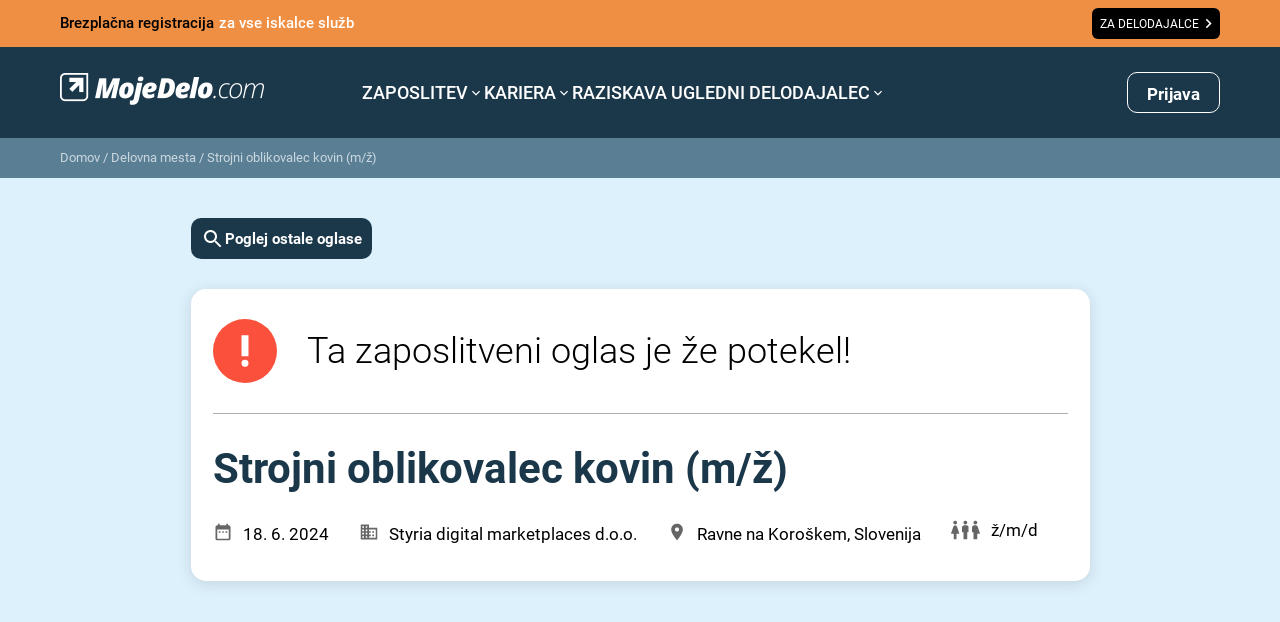

--- FILE ---
content_type: text/html; charset=utf-8
request_url: https://www.google.com/recaptcha/api2/anchor?ar=1&k=6LdOlI8rAAAAAIKnskW_4XLGq3v6eR5Is1T4OL-4&co=aHR0cHM6Ly93d3cubW9qZWRlbG8uY29tOjQ0Mw..&hl=en&v=PoyoqOPhxBO7pBk68S4YbpHZ&size=invisible&anchor-ms=20000&execute-ms=30000&cb=va9u7n43l6ht
body_size: 48440
content:
<!DOCTYPE HTML><html dir="ltr" lang="en"><head><meta http-equiv="Content-Type" content="text/html; charset=UTF-8">
<meta http-equiv="X-UA-Compatible" content="IE=edge">
<title>reCAPTCHA</title>
<style type="text/css">
/* cyrillic-ext */
@font-face {
  font-family: 'Roboto';
  font-style: normal;
  font-weight: 400;
  font-stretch: 100%;
  src: url(//fonts.gstatic.com/s/roboto/v48/KFO7CnqEu92Fr1ME7kSn66aGLdTylUAMa3GUBHMdazTgWw.woff2) format('woff2');
  unicode-range: U+0460-052F, U+1C80-1C8A, U+20B4, U+2DE0-2DFF, U+A640-A69F, U+FE2E-FE2F;
}
/* cyrillic */
@font-face {
  font-family: 'Roboto';
  font-style: normal;
  font-weight: 400;
  font-stretch: 100%;
  src: url(//fonts.gstatic.com/s/roboto/v48/KFO7CnqEu92Fr1ME7kSn66aGLdTylUAMa3iUBHMdazTgWw.woff2) format('woff2');
  unicode-range: U+0301, U+0400-045F, U+0490-0491, U+04B0-04B1, U+2116;
}
/* greek-ext */
@font-face {
  font-family: 'Roboto';
  font-style: normal;
  font-weight: 400;
  font-stretch: 100%;
  src: url(//fonts.gstatic.com/s/roboto/v48/KFO7CnqEu92Fr1ME7kSn66aGLdTylUAMa3CUBHMdazTgWw.woff2) format('woff2');
  unicode-range: U+1F00-1FFF;
}
/* greek */
@font-face {
  font-family: 'Roboto';
  font-style: normal;
  font-weight: 400;
  font-stretch: 100%;
  src: url(//fonts.gstatic.com/s/roboto/v48/KFO7CnqEu92Fr1ME7kSn66aGLdTylUAMa3-UBHMdazTgWw.woff2) format('woff2');
  unicode-range: U+0370-0377, U+037A-037F, U+0384-038A, U+038C, U+038E-03A1, U+03A3-03FF;
}
/* math */
@font-face {
  font-family: 'Roboto';
  font-style: normal;
  font-weight: 400;
  font-stretch: 100%;
  src: url(//fonts.gstatic.com/s/roboto/v48/KFO7CnqEu92Fr1ME7kSn66aGLdTylUAMawCUBHMdazTgWw.woff2) format('woff2');
  unicode-range: U+0302-0303, U+0305, U+0307-0308, U+0310, U+0312, U+0315, U+031A, U+0326-0327, U+032C, U+032F-0330, U+0332-0333, U+0338, U+033A, U+0346, U+034D, U+0391-03A1, U+03A3-03A9, U+03B1-03C9, U+03D1, U+03D5-03D6, U+03F0-03F1, U+03F4-03F5, U+2016-2017, U+2034-2038, U+203C, U+2040, U+2043, U+2047, U+2050, U+2057, U+205F, U+2070-2071, U+2074-208E, U+2090-209C, U+20D0-20DC, U+20E1, U+20E5-20EF, U+2100-2112, U+2114-2115, U+2117-2121, U+2123-214F, U+2190, U+2192, U+2194-21AE, U+21B0-21E5, U+21F1-21F2, U+21F4-2211, U+2213-2214, U+2216-22FF, U+2308-230B, U+2310, U+2319, U+231C-2321, U+2336-237A, U+237C, U+2395, U+239B-23B7, U+23D0, U+23DC-23E1, U+2474-2475, U+25AF, U+25B3, U+25B7, U+25BD, U+25C1, U+25CA, U+25CC, U+25FB, U+266D-266F, U+27C0-27FF, U+2900-2AFF, U+2B0E-2B11, U+2B30-2B4C, U+2BFE, U+3030, U+FF5B, U+FF5D, U+1D400-1D7FF, U+1EE00-1EEFF;
}
/* symbols */
@font-face {
  font-family: 'Roboto';
  font-style: normal;
  font-weight: 400;
  font-stretch: 100%;
  src: url(//fonts.gstatic.com/s/roboto/v48/KFO7CnqEu92Fr1ME7kSn66aGLdTylUAMaxKUBHMdazTgWw.woff2) format('woff2');
  unicode-range: U+0001-000C, U+000E-001F, U+007F-009F, U+20DD-20E0, U+20E2-20E4, U+2150-218F, U+2190, U+2192, U+2194-2199, U+21AF, U+21E6-21F0, U+21F3, U+2218-2219, U+2299, U+22C4-22C6, U+2300-243F, U+2440-244A, U+2460-24FF, U+25A0-27BF, U+2800-28FF, U+2921-2922, U+2981, U+29BF, U+29EB, U+2B00-2BFF, U+4DC0-4DFF, U+FFF9-FFFB, U+10140-1018E, U+10190-1019C, U+101A0, U+101D0-101FD, U+102E0-102FB, U+10E60-10E7E, U+1D2C0-1D2D3, U+1D2E0-1D37F, U+1F000-1F0FF, U+1F100-1F1AD, U+1F1E6-1F1FF, U+1F30D-1F30F, U+1F315, U+1F31C, U+1F31E, U+1F320-1F32C, U+1F336, U+1F378, U+1F37D, U+1F382, U+1F393-1F39F, U+1F3A7-1F3A8, U+1F3AC-1F3AF, U+1F3C2, U+1F3C4-1F3C6, U+1F3CA-1F3CE, U+1F3D4-1F3E0, U+1F3ED, U+1F3F1-1F3F3, U+1F3F5-1F3F7, U+1F408, U+1F415, U+1F41F, U+1F426, U+1F43F, U+1F441-1F442, U+1F444, U+1F446-1F449, U+1F44C-1F44E, U+1F453, U+1F46A, U+1F47D, U+1F4A3, U+1F4B0, U+1F4B3, U+1F4B9, U+1F4BB, U+1F4BF, U+1F4C8-1F4CB, U+1F4D6, U+1F4DA, U+1F4DF, U+1F4E3-1F4E6, U+1F4EA-1F4ED, U+1F4F7, U+1F4F9-1F4FB, U+1F4FD-1F4FE, U+1F503, U+1F507-1F50B, U+1F50D, U+1F512-1F513, U+1F53E-1F54A, U+1F54F-1F5FA, U+1F610, U+1F650-1F67F, U+1F687, U+1F68D, U+1F691, U+1F694, U+1F698, U+1F6AD, U+1F6B2, U+1F6B9-1F6BA, U+1F6BC, U+1F6C6-1F6CF, U+1F6D3-1F6D7, U+1F6E0-1F6EA, U+1F6F0-1F6F3, U+1F6F7-1F6FC, U+1F700-1F7FF, U+1F800-1F80B, U+1F810-1F847, U+1F850-1F859, U+1F860-1F887, U+1F890-1F8AD, U+1F8B0-1F8BB, U+1F8C0-1F8C1, U+1F900-1F90B, U+1F93B, U+1F946, U+1F984, U+1F996, U+1F9E9, U+1FA00-1FA6F, U+1FA70-1FA7C, U+1FA80-1FA89, U+1FA8F-1FAC6, U+1FACE-1FADC, U+1FADF-1FAE9, U+1FAF0-1FAF8, U+1FB00-1FBFF;
}
/* vietnamese */
@font-face {
  font-family: 'Roboto';
  font-style: normal;
  font-weight: 400;
  font-stretch: 100%;
  src: url(//fonts.gstatic.com/s/roboto/v48/KFO7CnqEu92Fr1ME7kSn66aGLdTylUAMa3OUBHMdazTgWw.woff2) format('woff2');
  unicode-range: U+0102-0103, U+0110-0111, U+0128-0129, U+0168-0169, U+01A0-01A1, U+01AF-01B0, U+0300-0301, U+0303-0304, U+0308-0309, U+0323, U+0329, U+1EA0-1EF9, U+20AB;
}
/* latin-ext */
@font-face {
  font-family: 'Roboto';
  font-style: normal;
  font-weight: 400;
  font-stretch: 100%;
  src: url(//fonts.gstatic.com/s/roboto/v48/KFO7CnqEu92Fr1ME7kSn66aGLdTylUAMa3KUBHMdazTgWw.woff2) format('woff2');
  unicode-range: U+0100-02BA, U+02BD-02C5, U+02C7-02CC, U+02CE-02D7, U+02DD-02FF, U+0304, U+0308, U+0329, U+1D00-1DBF, U+1E00-1E9F, U+1EF2-1EFF, U+2020, U+20A0-20AB, U+20AD-20C0, U+2113, U+2C60-2C7F, U+A720-A7FF;
}
/* latin */
@font-face {
  font-family: 'Roboto';
  font-style: normal;
  font-weight: 400;
  font-stretch: 100%;
  src: url(//fonts.gstatic.com/s/roboto/v48/KFO7CnqEu92Fr1ME7kSn66aGLdTylUAMa3yUBHMdazQ.woff2) format('woff2');
  unicode-range: U+0000-00FF, U+0131, U+0152-0153, U+02BB-02BC, U+02C6, U+02DA, U+02DC, U+0304, U+0308, U+0329, U+2000-206F, U+20AC, U+2122, U+2191, U+2193, U+2212, U+2215, U+FEFF, U+FFFD;
}
/* cyrillic-ext */
@font-face {
  font-family: 'Roboto';
  font-style: normal;
  font-weight: 500;
  font-stretch: 100%;
  src: url(//fonts.gstatic.com/s/roboto/v48/KFO7CnqEu92Fr1ME7kSn66aGLdTylUAMa3GUBHMdazTgWw.woff2) format('woff2');
  unicode-range: U+0460-052F, U+1C80-1C8A, U+20B4, U+2DE0-2DFF, U+A640-A69F, U+FE2E-FE2F;
}
/* cyrillic */
@font-face {
  font-family: 'Roboto';
  font-style: normal;
  font-weight: 500;
  font-stretch: 100%;
  src: url(//fonts.gstatic.com/s/roboto/v48/KFO7CnqEu92Fr1ME7kSn66aGLdTylUAMa3iUBHMdazTgWw.woff2) format('woff2');
  unicode-range: U+0301, U+0400-045F, U+0490-0491, U+04B0-04B1, U+2116;
}
/* greek-ext */
@font-face {
  font-family: 'Roboto';
  font-style: normal;
  font-weight: 500;
  font-stretch: 100%;
  src: url(//fonts.gstatic.com/s/roboto/v48/KFO7CnqEu92Fr1ME7kSn66aGLdTylUAMa3CUBHMdazTgWw.woff2) format('woff2');
  unicode-range: U+1F00-1FFF;
}
/* greek */
@font-face {
  font-family: 'Roboto';
  font-style: normal;
  font-weight: 500;
  font-stretch: 100%;
  src: url(//fonts.gstatic.com/s/roboto/v48/KFO7CnqEu92Fr1ME7kSn66aGLdTylUAMa3-UBHMdazTgWw.woff2) format('woff2');
  unicode-range: U+0370-0377, U+037A-037F, U+0384-038A, U+038C, U+038E-03A1, U+03A3-03FF;
}
/* math */
@font-face {
  font-family: 'Roboto';
  font-style: normal;
  font-weight: 500;
  font-stretch: 100%;
  src: url(//fonts.gstatic.com/s/roboto/v48/KFO7CnqEu92Fr1ME7kSn66aGLdTylUAMawCUBHMdazTgWw.woff2) format('woff2');
  unicode-range: U+0302-0303, U+0305, U+0307-0308, U+0310, U+0312, U+0315, U+031A, U+0326-0327, U+032C, U+032F-0330, U+0332-0333, U+0338, U+033A, U+0346, U+034D, U+0391-03A1, U+03A3-03A9, U+03B1-03C9, U+03D1, U+03D5-03D6, U+03F0-03F1, U+03F4-03F5, U+2016-2017, U+2034-2038, U+203C, U+2040, U+2043, U+2047, U+2050, U+2057, U+205F, U+2070-2071, U+2074-208E, U+2090-209C, U+20D0-20DC, U+20E1, U+20E5-20EF, U+2100-2112, U+2114-2115, U+2117-2121, U+2123-214F, U+2190, U+2192, U+2194-21AE, U+21B0-21E5, U+21F1-21F2, U+21F4-2211, U+2213-2214, U+2216-22FF, U+2308-230B, U+2310, U+2319, U+231C-2321, U+2336-237A, U+237C, U+2395, U+239B-23B7, U+23D0, U+23DC-23E1, U+2474-2475, U+25AF, U+25B3, U+25B7, U+25BD, U+25C1, U+25CA, U+25CC, U+25FB, U+266D-266F, U+27C0-27FF, U+2900-2AFF, U+2B0E-2B11, U+2B30-2B4C, U+2BFE, U+3030, U+FF5B, U+FF5D, U+1D400-1D7FF, U+1EE00-1EEFF;
}
/* symbols */
@font-face {
  font-family: 'Roboto';
  font-style: normal;
  font-weight: 500;
  font-stretch: 100%;
  src: url(//fonts.gstatic.com/s/roboto/v48/KFO7CnqEu92Fr1ME7kSn66aGLdTylUAMaxKUBHMdazTgWw.woff2) format('woff2');
  unicode-range: U+0001-000C, U+000E-001F, U+007F-009F, U+20DD-20E0, U+20E2-20E4, U+2150-218F, U+2190, U+2192, U+2194-2199, U+21AF, U+21E6-21F0, U+21F3, U+2218-2219, U+2299, U+22C4-22C6, U+2300-243F, U+2440-244A, U+2460-24FF, U+25A0-27BF, U+2800-28FF, U+2921-2922, U+2981, U+29BF, U+29EB, U+2B00-2BFF, U+4DC0-4DFF, U+FFF9-FFFB, U+10140-1018E, U+10190-1019C, U+101A0, U+101D0-101FD, U+102E0-102FB, U+10E60-10E7E, U+1D2C0-1D2D3, U+1D2E0-1D37F, U+1F000-1F0FF, U+1F100-1F1AD, U+1F1E6-1F1FF, U+1F30D-1F30F, U+1F315, U+1F31C, U+1F31E, U+1F320-1F32C, U+1F336, U+1F378, U+1F37D, U+1F382, U+1F393-1F39F, U+1F3A7-1F3A8, U+1F3AC-1F3AF, U+1F3C2, U+1F3C4-1F3C6, U+1F3CA-1F3CE, U+1F3D4-1F3E0, U+1F3ED, U+1F3F1-1F3F3, U+1F3F5-1F3F7, U+1F408, U+1F415, U+1F41F, U+1F426, U+1F43F, U+1F441-1F442, U+1F444, U+1F446-1F449, U+1F44C-1F44E, U+1F453, U+1F46A, U+1F47D, U+1F4A3, U+1F4B0, U+1F4B3, U+1F4B9, U+1F4BB, U+1F4BF, U+1F4C8-1F4CB, U+1F4D6, U+1F4DA, U+1F4DF, U+1F4E3-1F4E6, U+1F4EA-1F4ED, U+1F4F7, U+1F4F9-1F4FB, U+1F4FD-1F4FE, U+1F503, U+1F507-1F50B, U+1F50D, U+1F512-1F513, U+1F53E-1F54A, U+1F54F-1F5FA, U+1F610, U+1F650-1F67F, U+1F687, U+1F68D, U+1F691, U+1F694, U+1F698, U+1F6AD, U+1F6B2, U+1F6B9-1F6BA, U+1F6BC, U+1F6C6-1F6CF, U+1F6D3-1F6D7, U+1F6E0-1F6EA, U+1F6F0-1F6F3, U+1F6F7-1F6FC, U+1F700-1F7FF, U+1F800-1F80B, U+1F810-1F847, U+1F850-1F859, U+1F860-1F887, U+1F890-1F8AD, U+1F8B0-1F8BB, U+1F8C0-1F8C1, U+1F900-1F90B, U+1F93B, U+1F946, U+1F984, U+1F996, U+1F9E9, U+1FA00-1FA6F, U+1FA70-1FA7C, U+1FA80-1FA89, U+1FA8F-1FAC6, U+1FACE-1FADC, U+1FADF-1FAE9, U+1FAF0-1FAF8, U+1FB00-1FBFF;
}
/* vietnamese */
@font-face {
  font-family: 'Roboto';
  font-style: normal;
  font-weight: 500;
  font-stretch: 100%;
  src: url(//fonts.gstatic.com/s/roboto/v48/KFO7CnqEu92Fr1ME7kSn66aGLdTylUAMa3OUBHMdazTgWw.woff2) format('woff2');
  unicode-range: U+0102-0103, U+0110-0111, U+0128-0129, U+0168-0169, U+01A0-01A1, U+01AF-01B0, U+0300-0301, U+0303-0304, U+0308-0309, U+0323, U+0329, U+1EA0-1EF9, U+20AB;
}
/* latin-ext */
@font-face {
  font-family: 'Roboto';
  font-style: normal;
  font-weight: 500;
  font-stretch: 100%;
  src: url(//fonts.gstatic.com/s/roboto/v48/KFO7CnqEu92Fr1ME7kSn66aGLdTylUAMa3KUBHMdazTgWw.woff2) format('woff2');
  unicode-range: U+0100-02BA, U+02BD-02C5, U+02C7-02CC, U+02CE-02D7, U+02DD-02FF, U+0304, U+0308, U+0329, U+1D00-1DBF, U+1E00-1E9F, U+1EF2-1EFF, U+2020, U+20A0-20AB, U+20AD-20C0, U+2113, U+2C60-2C7F, U+A720-A7FF;
}
/* latin */
@font-face {
  font-family: 'Roboto';
  font-style: normal;
  font-weight: 500;
  font-stretch: 100%;
  src: url(//fonts.gstatic.com/s/roboto/v48/KFO7CnqEu92Fr1ME7kSn66aGLdTylUAMa3yUBHMdazQ.woff2) format('woff2');
  unicode-range: U+0000-00FF, U+0131, U+0152-0153, U+02BB-02BC, U+02C6, U+02DA, U+02DC, U+0304, U+0308, U+0329, U+2000-206F, U+20AC, U+2122, U+2191, U+2193, U+2212, U+2215, U+FEFF, U+FFFD;
}
/* cyrillic-ext */
@font-face {
  font-family: 'Roboto';
  font-style: normal;
  font-weight: 900;
  font-stretch: 100%;
  src: url(//fonts.gstatic.com/s/roboto/v48/KFO7CnqEu92Fr1ME7kSn66aGLdTylUAMa3GUBHMdazTgWw.woff2) format('woff2');
  unicode-range: U+0460-052F, U+1C80-1C8A, U+20B4, U+2DE0-2DFF, U+A640-A69F, U+FE2E-FE2F;
}
/* cyrillic */
@font-face {
  font-family: 'Roboto';
  font-style: normal;
  font-weight: 900;
  font-stretch: 100%;
  src: url(//fonts.gstatic.com/s/roboto/v48/KFO7CnqEu92Fr1ME7kSn66aGLdTylUAMa3iUBHMdazTgWw.woff2) format('woff2');
  unicode-range: U+0301, U+0400-045F, U+0490-0491, U+04B0-04B1, U+2116;
}
/* greek-ext */
@font-face {
  font-family: 'Roboto';
  font-style: normal;
  font-weight: 900;
  font-stretch: 100%;
  src: url(//fonts.gstatic.com/s/roboto/v48/KFO7CnqEu92Fr1ME7kSn66aGLdTylUAMa3CUBHMdazTgWw.woff2) format('woff2');
  unicode-range: U+1F00-1FFF;
}
/* greek */
@font-face {
  font-family: 'Roboto';
  font-style: normal;
  font-weight: 900;
  font-stretch: 100%;
  src: url(//fonts.gstatic.com/s/roboto/v48/KFO7CnqEu92Fr1ME7kSn66aGLdTylUAMa3-UBHMdazTgWw.woff2) format('woff2');
  unicode-range: U+0370-0377, U+037A-037F, U+0384-038A, U+038C, U+038E-03A1, U+03A3-03FF;
}
/* math */
@font-face {
  font-family: 'Roboto';
  font-style: normal;
  font-weight: 900;
  font-stretch: 100%;
  src: url(//fonts.gstatic.com/s/roboto/v48/KFO7CnqEu92Fr1ME7kSn66aGLdTylUAMawCUBHMdazTgWw.woff2) format('woff2');
  unicode-range: U+0302-0303, U+0305, U+0307-0308, U+0310, U+0312, U+0315, U+031A, U+0326-0327, U+032C, U+032F-0330, U+0332-0333, U+0338, U+033A, U+0346, U+034D, U+0391-03A1, U+03A3-03A9, U+03B1-03C9, U+03D1, U+03D5-03D6, U+03F0-03F1, U+03F4-03F5, U+2016-2017, U+2034-2038, U+203C, U+2040, U+2043, U+2047, U+2050, U+2057, U+205F, U+2070-2071, U+2074-208E, U+2090-209C, U+20D0-20DC, U+20E1, U+20E5-20EF, U+2100-2112, U+2114-2115, U+2117-2121, U+2123-214F, U+2190, U+2192, U+2194-21AE, U+21B0-21E5, U+21F1-21F2, U+21F4-2211, U+2213-2214, U+2216-22FF, U+2308-230B, U+2310, U+2319, U+231C-2321, U+2336-237A, U+237C, U+2395, U+239B-23B7, U+23D0, U+23DC-23E1, U+2474-2475, U+25AF, U+25B3, U+25B7, U+25BD, U+25C1, U+25CA, U+25CC, U+25FB, U+266D-266F, U+27C0-27FF, U+2900-2AFF, U+2B0E-2B11, U+2B30-2B4C, U+2BFE, U+3030, U+FF5B, U+FF5D, U+1D400-1D7FF, U+1EE00-1EEFF;
}
/* symbols */
@font-face {
  font-family: 'Roboto';
  font-style: normal;
  font-weight: 900;
  font-stretch: 100%;
  src: url(//fonts.gstatic.com/s/roboto/v48/KFO7CnqEu92Fr1ME7kSn66aGLdTylUAMaxKUBHMdazTgWw.woff2) format('woff2');
  unicode-range: U+0001-000C, U+000E-001F, U+007F-009F, U+20DD-20E0, U+20E2-20E4, U+2150-218F, U+2190, U+2192, U+2194-2199, U+21AF, U+21E6-21F0, U+21F3, U+2218-2219, U+2299, U+22C4-22C6, U+2300-243F, U+2440-244A, U+2460-24FF, U+25A0-27BF, U+2800-28FF, U+2921-2922, U+2981, U+29BF, U+29EB, U+2B00-2BFF, U+4DC0-4DFF, U+FFF9-FFFB, U+10140-1018E, U+10190-1019C, U+101A0, U+101D0-101FD, U+102E0-102FB, U+10E60-10E7E, U+1D2C0-1D2D3, U+1D2E0-1D37F, U+1F000-1F0FF, U+1F100-1F1AD, U+1F1E6-1F1FF, U+1F30D-1F30F, U+1F315, U+1F31C, U+1F31E, U+1F320-1F32C, U+1F336, U+1F378, U+1F37D, U+1F382, U+1F393-1F39F, U+1F3A7-1F3A8, U+1F3AC-1F3AF, U+1F3C2, U+1F3C4-1F3C6, U+1F3CA-1F3CE, U+1F3D4-1F3E0, U+1F3ED, U+1F3F1-1F3F3, U+1F3F5-1F3F7, U+1F408, U+1F415, U+1F41F, U+1F426, U+1F43F, U+1F441-1F442, U+1F444, U+1F446-1F449, U+1F44C-1F44E, U+1F453, U+1F46A, U+1F47D, U+1F4A3, U+1F4B0, U+1F4B3, U+1F4B9, U+1F4BB, U+1F4BF, U+1F4C8-1F4CB, U+1F4D6, U+1F4DA, U+1F4DF, U+1F4E3-1F4E6, U+1F4EA-1F4ED, U+1F4F7, U+1F4F9-1F4FB, U+1F4FD-1F4FE, U+1F503, U+1F507-1F50B, U+1F50D, U+1F512-1F513, U+1F53E-1F54A, U+1F54F-1F5FA, U+1F610, U+1F650-1F67F, U+1F687, U+1F68D, U+1F691, U+1F694, U+1F698, U+1F6AD, U+1F6B2, U+1F6B9-1F6BA, U+1F6BC, U+1F6C6-1F6CF, U+1F6D3-1F6D7, U+1F6E0-1F6EA, U+1F6F0-1F6F3, U+1F6F7-1F6FC, U+1F700-1F7FF, U+1F800-1F80B, U+1F810-1F847, U+1F850-1F859, U+1F860-1F887, U+1F890-1F8AD, U+1F8B0-1F8BB, U+1F8C0-1F8C1, U+1F900-1F90B, U+1F93B, U+1F946, U+1F984, U+1F996, U+1F9E9, U+1FA00-1FA6F, U+1FA70-1FA7C, U+1FA80-1FA89, U+1FA8F-1FAC6, U+1FACE-1FADC, U+1FADF-1FAE9, U+1FAF0-1FAF8, U+1FB00-1FBFF;
}
/* vietnamese */
@font-face {
  font-family: 'Roboto';
  font-style: normal;
  font-weight: 900;
  font-stretch: 100%;
  src: url(//fonts.gstatic.com/s/roboto/v48/KFO7CnqEu92Fr1ME7kSn66aGLdTylUAMa3OUBHMdazTgWw.woff2) format('woff2');
  unicode-range: U+0102-0103, U+0110-0111, U+0128-0129, U+0168-0169, U+01A0-01A1, U+01AF-01B0, U+0300-0301, U+0303-0304, U+0308-0309, U+0323, U+0329, U+1EA0-1EF9, U+20AB;
}
/* latin-ext */
@font-face {
  font-family: 'Roboto';
  font-style: normal;
  font-weight: 900;
  font-stretch: 100%;
  src: url(//fonts.gstatic.com/s/roboto/v48/KFO7CnqEu92Fr1ME7kSn66aGLdTylUAMa3KUBHMdazTgWw.woff2) format('woff2');
  unicode-range: U+0100-02BA, U+02BD-02C5, U+02C7-02CC, U+02CE-02D7, U+02DD-02FF, U+0304, U+0308, U+0329, U+1D00-1DBF, U+1E00-1E9F, U+1EF2-1EFF, U+2020, U+20A0-20AB, U+20AD-20C0, U+2113, U+2C60-2C7F, U+A720-A7FF;
}
/* latin */
@font-face {
  font-family: 'Roboto';
  font-style: normal;
  font-weight: 900;
  font-stretch: 100%;
  src: url(//fonts.gstatic.com/s/roboto/v48/KFO7CnqEu92Fr1ME7kSn66aGLdTylUAMa3yUBHMdazQ.woff2) format('woff2');
  unicode-range: U+0000-00FF, U+0131, U+0152-0153, U+02BB-02BC, U+02C6, U+02DA, U+02DC, U+0304, U+0308, U+0329, U+2000-206F, U+20AC, U+2122, U+2191, U+2193, U+2212, U+2215, U+FEFF, U+FFFD;
}

</style>
<link rel="stylesheet" type="text/css" href="https://www.gstatic.com/recaptcha/releases/PoyoqOPhxBO7pBk68S4YbpHZ/styles__ltr.css">
<script nonce="mgz0vGI9MJf2i8Yx9gWUfA" type="text/javascript">window['__recaptcha_api'] = 'https://www.google.com/recaptcha/api2/';</script>
<script type="text/javascript" src="https://www.gstatic.com/recaptcha/releases/PoyoqOPhxBO7pBk68S4YbpHZ/recaptcha__en.js" nonce="mgz0vGI9MJf2i8Yx9gWUfA">
      
    </script></head>
<body><div id="rc-anchor-alert" class="rc-anchor-alert"></div>
<input type="hidden" id="recaptcha-token" value="[base64]">
<script type="text/javascript" nonce="mgz0vGI9MJf2i8Yx9gWUfA">
      recaptcha.anchor.Main.init("[\x22ainput\x22,[\x22bgdata\x22,\x22\x22,\[base64]/[base64]/MjU1Ong/[base64]/[base64]/[base64]/[base64]/[base64]/[base64]/[base64]/[base64]/[base64]/[base64]/[base64]/[base64]/[base64]/[base64]/[base64]\\u003d\x22,\[base64]\\u003d\x22,\x22wrFgw5VJw6YOw4o8Zx3ClhnCqncaw5TCpRpCC8OPwpEgwp5sIsKbw6zCocOyPsK9wr7Dgg3CmjDCtjbDlsKCKyUuwp9LWXIgwoTDono9IhvCk8KnK8KXNXzDvMOER8O5QsKmQ2PDhiXCrMONXUsmQ8O6c8KRwrvDi3/Ds2MdwqrDhMO6R8Ohw53Ci2PDicODw5/DlMKALsOVwoHDoRRAw7pyI8KJw7PDmXdWc23DiDV3w6/CjsKrbMO1w5zDksKQCMK0w59LTMOhV8KQIcK7HnwgwplBwpt+woRhwrPDhmRzwoxRQVDClEwzwr7DsMOUGQg1f3FGcyLDhMOAwqPDoj5Hw7kgHxhZAnBGwpk9W2ISIU0sCk/ChA5pw6nDpxfCncKrw53CkUZ7LkM4wpDDiEbCtMOrw6Zgw4Zdw7XDtcKgwoMvWgLCh8K3wrMPwoRnwpzCmcKGw4rDjlVXezJKw6xVJGAhVAvDj8KuwrtKS3dGQGM/wq3CsE7Dt2zDogrCuC/Dl8K3XjoAw4vDug14w7/Ci8OILg/Dm8OHR8KbwpJnSMKiw7RFER7DsH7DrHzDlEpWwrNhw7cvZcKxw6kZwoBBIiBYw7XCpjvDqEU/[base64]/DuVPCm8K4wqHDkmYIAijDscOFwro9w4XCt8O9w6jDq3TCiAs9EG08D8OIwrRraMOlw53ClsKIWMKLDcKowqMJwp/DgX7CkcK3eEQ/GAbDlsK9F8OIwpXDh8KSZC/CjQXDsWF8w7LChsOUw4wXwrPCtn7Dq3LDuyVZR0s2E8KeYcOfVsOnw5wkwrEJEArDrGcOw71vB2fDisO9wpR+RsK3woc5WVtGwqxFw4Y6dsOWfRjDv0UsfMO2PhAZT8Kwwqgcw77DqMOCWxbDixzDkS/ClcO5MwrCvsOuw6vDnlXCnsOjwqPDsQtYw77ClsOmMRZIwqI8w4M7HR/DgFxLMcOqwoJ8wp/DtT91woNlU8ORQMKYwqjCkcKRwrHCuWsswqB7wrvCgMONwrbDrW7DrcOcCMKlwp3CizJCB2ciHjDCicK1wolYw7pEwqEbIsKdLMKkwojDuAXCtgYRw7xoL3/[base64]/woHCjcKvw4MZUT3DhsOHe3p7H8KOwoLCnMKCw6jDucOiwqrDkcORw4vCqxRdY8KSwpANRwkjw5nDpF/DjsOYw5HDksOLa8KUwoPDqcKfw5jCvChcwq8ResOqwq9WwoJhw5PDucOJM03CoXzCpQZuwoQXE8OHwr/Ds8K+U8O2woLCqcKAw4Z2Jh3DuMKKw4TCncO7WXfDnkV9wqTDqAczw5XChSjCtUJZOmxLaMOmCAhPcnTDj1jDqsOAwqDCg8OzCk/CjFzCpE0ieiTCoMO5w5tiw7lxwp5swopfTgPColPDjsKCdMO8OMK/[base64]/CisKxUwPCusOzaVokCMODw6VkbTRQLmfDj8OtQFc6Gj/[base64]/VDXCisKdw7MWB8KMd8OWdDJyw6RuwrXChxDCqMKyw43DucKyw7/DvRo0wpjCk3UUwq3DocKNQsKiw63CkcK3VnfDh8KGZcKcLMKuw7JxC8O9QHjDg8K+VzLDucO2wofDiMO4HMKCw67DpXXCtsOvVMKrwpM9IwjDv8O2GsOIwoRfwotew4U5NsK1eVJawr9cw5AsNcKXw4HDiUUkcsOcVQB/wrXDl8OmwogZw4sZw6wfwqHDg8KZY8OGQ8OFw79+wo/CnFjCtsO7KEpYYsOCMcKRfl9wVUvCv8Ood8KKw58CCMK1wp5mwrZywqxDdMKjwpzClsOPw6wTNsKCSsOiTz/Dp8KbwqHDt8K2wpzDv1BtCMKZwrzCnk4bw6fDicO0J8OWw43Ci8OJZVBHw7rCnhU3worCtsKGZEceecOtaBXDncOmwrvDuS16HsK4IXnDp8K9XRsIZsO+QUtsw6vCu0cBw4RJKnzCiMKywpbDmMKew4TDm8OdL8OnwpTCqMOPSsOrw7PCsMKIw6DDt3AuFcO+wo/[base64]/CinAkwrRzF8O1w7NiI8Ofa8K9JMO/wrhqfG/DvsKbw4wKB8OuwoJOwr3CuhBpwobDk2peWXkEBwrCiMOkw6N1wozCtcOKw4Znw6/[base64]/Co8OiwpM8w5HCmn/Dml1OLR45GjnCvcK+woICJMOswodOwrYGwogZV8KXw4/ChcK5SA8oOsOOwqQCw7DChQQfAMOvXDzCh8OfAMOxd8OEw7kSw4hcAsKGJsKpEsKWw5rDkMKEwpTCmMOUHmrChMOuwpt9w4zDtV8AwqI2wrvDiycswqvChl9/wo3Dk8KSbQo7OMKkw6hzPnLDo07DmsKMwpI6wovCkkrDtMOVw7AuewsnwoQew4LCv8KRTcO4wq/DkMK8w5cYw4vCmsOywps/BcKAw6crw6PCiz8JK0M2w7DDknQFwqnClcO9AMOrwpNiJMOobsO6wpIAw6HDo8K5woDClhXDmyPCsAjDmBDDhsOeaXbCrMO0w5N1OGHDhj3Dnm3DszzCl18CwqrCpcOjFV8Bwqw7w5TDiMOUwqw4CcKQcMKGw4YBwpp5WcKKw4TCkcOpwoNzZMOmY07CuijDlsK9Wk/Cig5uKcOuwqsNw7/Cr8KPZQ3CpSAkOcKAK8K0FAMnw7AwBcOrN8OVUcOywpFpw7ZhV8KKw68pDBh/wo51S8KIwoFJw6plw53Cil50IcOLwoAmw64Sw6HDrsOZwqLCgcO+T8KYAR0wwrI+eMOewqTDsBPClsKHw4PCv8KfFljDjj/CncKmSsOpDnk7CW45w5HDnMOXw5MLwqFCw6wOw7JGLHh9HHIdwp3DtWtIHMOYw73CvsKSanjDr8KkDRMxw7xHLcOkwpzDpMOWw5l9A0g6woh/[base64]/[base64]/Mk7CqsOTZyxQOE9iwrNHwqzCjiPCkE5lwrR6GcKKR8KuwrNwScOQMlkewpjCtsKCK8O9wp/Dl0tiMcKww7fCvMOIVgLDqMOUfcOOw63Dl8Kve8ODXMOQw5nDmns8w6QmwpvDmHt/[base64]/DlsKwwrjCh8KnwqZUXsOpworCnjsdw6vDoMObdAbCpzYIQxHCgmLCqsOKwrFSciHDrmXCq8Ohwrgzw5rCjErDtCMlwrfCmzzChcOgNHALSWPCvgPDucO7wqrCnsK4bXjDtVrDh8OoeMOrw4fCkhZhw44UGMKbbwxQdsOhw5AFwrzDj2VFe8KFGwxvw4vDqcO9w5/DtMKuwoHCjsKuw6l3MsKXwqVIwpHCgsKiM0cpw77DisKOwqTCocKkG8KJw6g3N1Fmw44OwqVXOUhVw4ofLMKswo4nDDjDhQ97SmXCosKxw4jDmcOJw41BKVrClCDCngbDscO+AS/CogDCmcO0w5VPw7TDosKaZsOEwptgBlVKwoXDvsOaYjJZfMOcJMOKeFXCn8OBw4JGTcOPRThXw7fDvcOpQ8OlwoHCknnDpRguSCINRnzDrMK7wojCtHw+Y8OAEcOLw57DmsOQNcO9w4ciJMOqwpIwwo1HwpXCu8K9FsKRwq/[base64]/U8OWw59+V8OQN8OAw6/Do3/DmMOBw7zDtR1/wofDgAfDjMOmRsK0w4LDlwxNw5Y+L8Osw5QXC2nCkRZiQ8Ouw4jDr8Oewo/[base64]/ClsKUcWp8d8O5w6YXFGgGwpJxw50sKFYjwozCo1/DslEXbMKVdTvCn8OXG1Z0YH/[base64]/CmXVAwq3Cni8UJcO2GFxlFcOQw70Pwo1aw47CocOQL0slwrdzMcKKwoEHw5rDtGHCkHLCrSQtwofCiA5Kw4ZNaX/Cs0zCpMOAP8OGHx0hYMKzasOJN1HDikHCpsKvVivDs8KVw6LClX4RQsK/NsO0wrEvIsOcw6LCpBVsw5PCmcOBHQDDsxHCisOTw4vDkiDDi3E5W8K6byTDq1zDrMOXw4cqWsKFcTliWsK4wrLChXHDoMKyDMKHw4vDlcKlw50hAj/Cs0TDniAaw4V+wonDk8Ksw43CisKvw7DDiCRwXsKaaVY2TGrDv1wIwqTDv1nCgBfCnMOywoRww4YaGMKbecOibMK6w6pBYArDlcK2w6ltRsOYdz/CqcOywobDj8OxWzLCjj1EQMOhw7vChXfCumjCihfCh8KvEsOmw7FWJ8O6diIWHsOnw7DDu8KowpZvSHfDisKxw7XClzDCki3DsFVnMsO6UsOwwrbClMOwwq/DjSvDiMK9RMKZD1rDiMK7wopVcWHDngPCtcK2bhRtw61Tw78Jw55Pw67Cs8OvU8Onw5XDkMOYeTwXwqkCw5U7NsKJN1NJw41ewoPDq8KTZSBHcsOWwr/CosKawqXCuit6NsOqCcOcRCM7C27Cmg1Fw7jDu8O5w6TCmcKmw4LChsKRwrcww43DiQgcw745SEEUZcK9w63ChyTCmi7DsiRpw6vDkcO0UBzDvRQ+Wn/CjmPCgRIowolmw6HDucKrw4jCrkjDmsKawqrCrcOrw7xTK8OSDsO9VB9jMGAmHMKhw61cwr1nw5UMw61sw6Q8w5x2w7XDgMOcKRdkwqcwSxjDsMK3CcKsw4TDrMKMYMOrSAXDoBfCn8KfTAXCn8Olwo/Ct8O2RMO+esOxYsKHTx/DksKlaQlxwo9FNcOiw4YpwqjDl8K3GDhawo44bcOhTsOjFyTDoT7DosKjB8KFSMO9fsOcUWNuw5U3wr0Nw4l3UsOFw7/CnHnDuMO+woDCmcKsw5rCvcK6w4fCjsKiw6/[base64]/DpMOZOcOIwrtFLMOewpvDtsKww6XDpMOhwofCoDfCrxTClm08G1rDpmjCgijCusKmKcKuQBEnESDCssOuH0vDosOLw7nDmsObAj8EwrnDhyDCt8Kjw6xFw5Y3L8KVH8OnaMK0AXTDh33CrcKpGEx9wrFxwoh0wp/CuWUSSHIaRsObw6x7ZAvCn8KwZsKlJMKKw55YwrLCryPDmU/CrQXCg8K4GcKqWn95C29Pd8ObS8O1W8KkZE9AwovDsGrDmsOXQ8KpwobCqsKwwrw5ScKowo/CkwzCqcOLwo3Ckw5Twrt5w6zChMKnw7jDiWvCjgcOwo3Cj8K4w5A5wp3CqhMTwoPClGlPI8OhK8K1w4Zvw65gw6bCscOaLQxdw6hhw4LCo2PDrQ/Dq0HDhmEvw55ea8KdWz/DpxoBXkUKRMKowpvCtRZNw6vCvcOiwpbDoF5EJ3kfw6PDi2jDpAYRPjQcW8KBwr8yTMOGw5zCnj0wPsOowp/[base64]/CscKtUjksdsKqw6kJLA3DicKTw5fCnsKkL8OqwpwyOgMkEi/[base64]/CqAcjwqx1wpMYCE/CiGvDi1LDhAnDmgHDrTPCk8KtwoQ9wrEDw4PCtjsZwrhVw6fDqXTCi8Knw4DDq8OgYMOzw714CQBQw6nCusOww6Qdw7zCmsKqGSXDgA/Ct2vCn8K/R8OGw5d3w5xewrtVw6EFw4IZw5bCoMKuf8OUw4/DnsKca8KaVMOhE8OGD8O1w6TCmnZQw44twoUuwq3Dp1bDgRrCsCTDhlXDmCDDgBpdZ08PwrrDvgnCmsKnESg9LwHDjMKlTD7DsALDmg/DpMKjw4vDrMKiIWXDkRp+woE/w6RhwqNgwq9rY8OSPBxMKGrCiMKcw6xRw6QkJcOJwop/wqXDnGXCscO3UsKgw6bCncKvNsKkwonDosOZX8OJSMKlw7rDkMOpwrEXw7U3wrnDk108wrrCqCrDqcOxwr1Lw6zChcONVnfCm8OuEAbDjHTCuMKqMyPClcO0w5LDsFRpwotww7xrF8KqE2Z4bi0cwq19wrnDviggTsOtEcKSd8Ouw6bCu8OXAj/ChsOtR8KMGMKswrcCw6Rsw6/DrMOfw61NwqbDr8KNwoMPwp3Dq2/[base64]/[base64]/DmsKzQAPCn8Khw7XDhcKWw4/DjcO0EDLChkPDqsOLw4TCkMOIWcKNw5/DtFwfIgc6fcOmalRFE8OpAsOKCUttwrnCrMOnX8K2ZF8gwrDDtWEswr87KsKzwrjCpV9/wqcFU8Kfw7fCisKfw5TDiMK1UcK2FydbUyLDucOtw4YxwpFsfW0Gw4zDkVTDmsKdw6rCtcOWwo7Ch8OtwqwmRcKvchvCkWDDhsOdwppOO8K4c0TCgnTDnMO3wp/CicKzBiHDlMKJFSvDvXsrQcOfw7DDrMKOw5U9NnlPLmfDtMKfw7oWcsOzF2XDpsK/Ml3Cr8Oxw511SMKcQcK3fcKcOcKewqpAwqzCtS4Dwrlvw7TDhDBqw7zCvngzwpvDqGViKMOJwqpYw6HDj1rCvhsMwqbCo8Ovw7bCl8KgwqVBB1l8RE/ChktZE8KZQ3vDoMK/PzN6T8OCwrwTJSQ8fcO2wprCrAPDoMOzFcO/[base64]/wr3Co1JlPsOJMMKdfkjCnGIlEG3DinTDu8ObwrVEb8KuQsKZwpxUQsKAfMOowr7CqCTCvMONw5l2ecO3eGo4DsO1wrrCm8K+w5zDgEVow50+worCt2gfLhNBw43CgADDoFA1SDEAEjV9w7/DjzZlARZEZcO7w4R9w5/DlsOSR8O/w6JkMsKRTcKVNkgtw4rCvgzCqcKRw4PCnCrDuFHDrW0TPT9wVQoqCsKrw7xnw4xDIRhSw6HCr2Qcw6vCoXo0wpVFPFjCqHEKw4bDlMKhw7UfNCbClTjDj8KLN8O0wovDoD1iHMKkwpvCscKJKXV4wpjDtcOPEMOpwoTDiHnDlUs2C8K/wqvDosKyeMKYwo8Nw4IJCHfCi8KpPxI/Px/CigfDksKiw7zCvMOJw7jCmMOVbMKewovDuCPDghTCmWcdwrHCsMO5QsK6LcKfHFkbwrI5wrU9Vz7DmB91w4fCkTHCvEF0woPDphzDpkNVw6HDu3M9w7wIw7bDuRrCqjQdw7HCtEFBO15yT1zDpxgPF8K5SVPCicK9YMOKwrojNsK/wq/Dk8OVw7rCvUjCsy18YSVPdl8Zw4rDmSF9agTCm3Z6wqDDj8O0w7g7TsO6w5PDqlVzH8KyBjXCgXvChHAWwpnCn8K5bRVfw5/Dmj3CpsOxLsKRw4YOw6ETw4sFcMO+BMKkw7jDmcK6LwRnw73DucKPw4Eye8K+w4XCjh/CpMO0w75Ww67DicKPw6nCmcO7w5XCj8KPw5N/[base64]/Dlhksw7zCjRoDb1lPwr96OcOfPcK7w4fCsmHCu2rCmcKPdMK3DSJ+EhxMw4/DrsKHw6DCgRhDYyjDqAU6LsOacDdZVDXDrBvDrg4Nw7U+wqsJSMKLwrxMw6EKw65oVMKDQDMsGBfCpH/CrS4rfCA/AyrDpMK3w48qw47DksOsw6R+wrPChMK/[base64]/[base64]/DiABgwpUNwpLDvcO0c8KAGsODwqRzw5XDsMK7ecO2ScKvTMK/P2g/wrrCj8K4LxnClRHDrMKhewEEThgxLybCssOWFsOEw6FUPMKlw653AnDCng3CsDTCry/CqcOgeE3DusKAPcKaw7tgZ8KKJivCmsKhGgYzccKMOn9uw6tlWMKVbHbDqcO1wrXCuENrXcKXYBUiwpAow7HCjsKFDcKmX8OOw6lbworDvcOFw6/[base64]/CvXLDmiZVwrQwOXfChhjDnDFdYcK+wqLCumfDsMKdY2hQwrhsYU0Zw4PDncOZw4gbwrE/wqBPwpzDuzo5VmrDkXglNcKCOcKQwoPDuRvCvxvCumAPccK0w7IoF2DCtsOawrvCrxDCu8OowpXDv2t7JybDuEXCgcKMwoMwwpLCtm1fw6/DvW0fwpvDnHQvbsK4AcKKfcKrwrwEwqrDjcO/PyXDkAfDqm3Cs2DDqR/Dqm7CnVTCusOwIcORC8KCQcKRegbClHpewrPCnHJ3YkMHcDvDjXrCjRDChcKUYmxHwpZUw6V2w7fDo8O3emxSw5zCn8KiwqDDpMONwrHDtcOTO1jCkR1MDsKLwrfDvFwjwpx0R1LCgAxFw7nCl8KISzHCh8KbacOCw7jDpBlSHcOcwrjCqxRfKMOIw6Raw4RSw4XDnQ/[base64]/[base64]/w7jCpcKFGTc5WgXDkSPCkMOSw5LDjsKiwrlJCFtCwpHDpSrCgMKPaUB8woLCuMK6w70CE0UWw7rDpQXCqMK4wqgCBMKeecKGwrPDj3XDrcOAwp5Vw40/BMOVw6cTTcKyw6rCscKjwq/DqkXDn8KawqVEwrVvwrduY8OLw6Z1wqzCtg92BGDDmsO1w7AZTn8yw6DDpi7CusKgw7wrw6TDmzLDmwRRTErDg2fDj2I1NGHDkynCo8KEwobCgcOWw70hbsOfdMOXw6TDqCDCn3XChU3DgRzDrGLCtMO2w45wwo1yw4lrbj7Dk8KcwqfDuMKCw4fCgWPDj8K/w6hLHQY2woQBw6ceSg/CrsOow7lzw7NTGi3DhsKTSsKGcXQHwq0LN0vCmMKmwovDvcOZGnTCmAzCrcOyZsK3GMKAw5fDhMK5XkRAwpXCocKTKMK3GzDCpVTCpsONw74hAm/[base64]/DgB4uOcK3wobDgsOcPsOEwpohw73Cvxckw445bsK/worCnMOpY8OTXEbCjGEVfw1NSSvCqyPCkMK/QWIfwr3Dn3tpw6LCscKGw67Co8OtKWbCnQDDjibDsGpCGsOYKB47wrTCt8OHDcKEQWIOQcK4w7cSw6DDtMODbMK3TkzDngrCrsKUNsO9NcKdw4cgw4bCvxsbbsKww4cWwoFpwqhfw6Vcw6w0wpzDosK2QE/DjU4iZiXCj3TCrRwvQgkEwooew6/Dk8ObwoFyVcK1Bkp/OMO7HcKQU8OkwqZawpZxacKNHF1DwrDCu8OnwoHDlhhVAmPCu1hXe8KeT2XCsgTDtTrCoMOvSMO4w7TDnsOTBsOBLGbCg8Otwrhnw4AtZMOdwq/DoiTCq8KJNBBdwqI0wp/[base64]/Dh8KiIlfCo8K4F8Kzw4VhBxzCpkt6KzPDvGU3woB0wq/[base64]/DqsOdV2pKw5rCm8Kce8ODwohUfFZiw5wtwrDCi0MEwonDmBxefTfDkC3CnAXDjsKLA8OSwoY5byrCoRnDrR3CqD7DuFcawrBKw7BLw7/DkzvDrirDqsOyWynDkX3DicOofMKJJD0JDl7Duyo7wrHDusOnw6zDj8K+w6fDmGbCmzHDrmzDsGTDrsKGVcOBwp8Wwrs6RHlyw7PCuzp4wrsOGHk/w7w0PsOWGk7CvA1+w6ccPMKMNsKAwr4Dw4/DrMOqcsOSD8KDCFsvw5HDrsKtG0ZhQcKVw7IGwqnDgHPDskXDpsOBwpZPdEQvOEpqwq1Ew797w65Vw4MPAzoAYlnCixhgwpxBwoUww7XCr8O0wrfDtBDCpcOjHTTDn23DuMOJwqJjwq0WRi/CgMKwGgRebkx9PxvDhEBiw7LDjsOeCcOZVsKhWjkhw4M8wpzDp8OVwpd5EcOXwqcCe8Ocw4oZw4gRJhA5w4/[base64]/CslUww7rCs8KEwqNAMWt5OsOHKQ/Ch8KnwrjDkEJFQcOPdgLDlEl/w4LCu8OHZxrDqC1DwojCt1jCnBBZflTCogxwAgVXbsKRw5HDkmrDt8KQSz02wpVmwprCv1AKBMKPHinDvjc1wq3Cr3E4acOLw7jCkwIQawvCi8OBTicoIR/CmEINwqFVw4IqZHpGw6AEKcOCbMKBKioEUGJUw47Dn8KoSXDDhDkEUA/CqVJKesKICsK0w49sfHpmw4EDw4/Ci2LCqMK6wqV8MU/DusKuanbCnTMuw7FmMh01AH96w7PDoMKAw7PDmcKMw7jClnPConByAsOSwptjasKREEvDon5/[base64]/[base64]/DlsKdw4pNw5XCiiXCnANDcCR4woZew7PDnMOiwoAbwrPCnSzCtMO3CMOtw5nDrMOSe0jDoj3DoMK3wpcNZx0Rw40gwrhqwoLCulDDigU6D8OfcR5wwqrCvD/ChMK3MMKpE8OuO8K8w5PDl8Kmw75pFxpxw5HDncOLw6fDi8KGwrAeZsKOe8O0w51dwrvDvVHCvMKHw4HCplLDgE5/dyfDlMKKw4wvw6zDnFrCosOte8ONO8K1w7vDs8OBwoF/woDCnhjCqcKSw5TCuDPChsK9HsK/DsO0XEvCmsKAZMOvI1Zvw7BYw6PCmg7Do8KDw5ITwrQUGy5sw4vDl8Krw7nClMOfw4LDmMOew5MHw4JtFMKNdsOnw5jCnsKcw7HDtsKkwodQw77Drg9+YnYNcMOOw7pzw6DDqWjDtC7DpMOAwqjDhT/CiMOiwpV0w6rDnnXDqh8Zw5x+HsK5U8KYZ1XDhMOxwroOB8ORVzEeTsKdwohOw7LCjFbDg8ONw7ZgBAAjw418EzFQwrllIcOZBGHCnMKrYTbDg8K2EcKwYwDCtjjCg8ODw5TCtcKINQB9w6JPwrVQeQRtOsOHM8K3wq3ChsOJOGXDj8O9wrkCwpo/w5NVwoDCh8KfS8O+w7/DqzPDqmjCkcKJBcKuZwcWw4nDscK3w5XCuEpXwrrCg8K/w4pqN8OrBMOdGsOzaRBOacONw6HCtXU9PcOjf3NpRwrCjjXDs8KTTShlw4nDmidiw6dWZTXDpT03wozDhQDDrE16Rx1Ew6LCmVEnW8O0wqRUwo/DqTpZw6zChAp4T8ONWMKzEsOxD8OtZkHDsB9bw7zCsQHDrwNARMKXw68pwpPDiMO2BMOhFV7CrMOhQMO4DcK8w4HCssOyPz5fLsO/w4HCi1bCrVA0woI/asK0wqnCkMOOPFELf8KCw5zCtF0hWsKXw4jCjHHDksOAw75RenFFwp7Dn1/ClcOOw5wIwoDDvsKbwrnDkRtvQVvDgcKXEsK1w4XCnMO6woFuw4nCoMK+KG3Do8KtZELCksKdbg3CoAPCgMOTZDfCtAnDnMKPw4RYMcOCaMK4AsKEKBvDusOfacOhHcOrRsKbwrzDi8KnBCNxw4PCs8OPCFPCoMOVFcK7K8OMwod+wqNPT8KQwp3Dt8OWPcOGIyfCtn/[base64]/L8OyN8KiNMOxw6LDu8O5w63DisKfAEs6fglew6HDp8KQJgnCgEZYGcKkZcO4w6DCpsKNHMOQecKOwojDucO8w5/DkcONeHl6w45zwps8HMOXA8OHQsOGw4FHOsKoBknCpgzDo8KjwrUoY3XCjAXDhsK4SsOFU8OEMMOnw5hcBcOyYD4lGy7DkGTDusKtw6xlVHbDsz51dH18Fz8aJ8O+wojCmsObdMOnYWQ9TEfChsOLQcOhGMKkwpdXWcO+wot5GsOkwrBtPQsjHVogckwUTcOxM2jCrW/[base64]/Cq3fCs8KBwop4ATjCrsKZYMKMwozCniYfwobCp8OqwoUNLsOpwp9jXsKqFwPCucOMDRnDn2XCtDHDkAnCl8Oyw5s7w67DsnRoTQ8FwqvCn0TChx0iGXoeFMKTTcKodirDrsOBOXAafT/DoWTDl8OywrgowpDDk8KIwpAEw7wxwr7CkAfDqcK0TUfColDCtXE1w5TDscKCw7lJA8Kmw6nCj3lhw5zDvMOUw4Irw7fCqzhzKsOTGgPCiMOfZ8OlwqcEw7ovPGfDo8KYDSPCo0dmwqIqQcODwrzDoAXCp8Kowp1yw5/CqwEpwpsCwqzDsgnDugXDhcKew6/CvAPDqcKowp7Cp8O+wo4Dw4/DtQ1JV09Jwr5oJ8KabMK1HMO0wr5nchHComHDlynDqsKtAF3DqMK2wojDsSU/w53DoMK3RQXCgCV4YcOfOzLCh2hLBQthdsOqH1ZiTEzDiFDDo3LDmMOQw5/[base64]/[base64]/CrzXCicKawpMQNsO+w4TCsV0KesKHEmfCg8O3aMO9w4sPw7hxw4tSw4IfPsOaWBcZwrRywp3CtMOYF1oRw5/CskIDAcKjw7nCpMOAw7w0UWvCmMKIfcOlARfClzLDm2vCnMKwNDbDqi7CrE/[base64]/CigvCihQjw54nPllmw5scXV3CsXnCuzTDs8OKw7DDgD43IQfCkn8ow5DCpsKcf3lbGlfDiSMJesKVwqLChEbCmSzCjsO/woPDlBHCkwfCsMOrwoTDm8KkVsKgwr1cCXhfcE3CjELCmFVZw5PDiMOndyUmMMO2woXDoUPCmGpCwo/[base64]/Dl0bDmcKSw49FwqRuKA1jwqPDsMKaw4zCqQBUw7bDpcKMwppbX0JywpHDoBXDo3llw7zDii7DpBh4wpvDpS3Cg38Nw6/CvAvDn8KvNsOJAsOlwrDDrDTCqcKMHsO/fEtiwrbDmW/ChcKQwpTDmcK+Y8OXwoTDsntFNcKSw4bDuMKKQMOrw6XCocOnLsKTwpFQw6ViKBRJQsO5NMKawrdTwosUwrBhb2tjAUjDjEfDvcKowosow68swo7DvCFMEm/Cm1MvIsOtK3JCYcKFPcKhwqbCncOVw5vDmm4rU8OLwq/[base64]/VypjaCAPEsOKSWoqwo7CvRnDgizCmXvCqsK2w6XDnXdTYBMewr3Dr0x/woJPw7wOGcO+dAbDisK+VsOKwq1PaMO/[base64]/CiAXCvBcWTyQBw6TCuRRhwqzCnypIw4DDtAfDq8OQKcOhPg0mwpzClcOgwrjDtMO7wr/DhcO8wqvCg8KxwrTDjhXDgGVfwpNfwozDkhrDu8KUWAoMaU84w5hVPXNTwoIzI8OJBWJQZifCg8KRwrzDm8Kxwrg1w6NFwp9DUmnDp0HCiMKtfDgwwoRYU8OoRcKewqAXYsK/wrIYw7B7J2kUw7Ivw78af8KcDT/Csi/Cpn5Dw67Dq8KVwpPCjsKFwp7DlAvCm2HDgMKnRsK/wpjCvcKAOMOjw6TCnyMmwptMDcOSw6IowrEwwq/DrsKMbcKZwrRHw4kgGSTCs8OxwqLDl0EIwpjCgcOmG8Oewr5gwpzDoGnCrsKiw5TCicOGND7DrHvDjsO5w4hiwojDt8KvwrkSw5A2D1/[base64]/[base64]/wqvDgcKPw4lpw4ctccKwwqnDlMKSOTw+VsOJbsOZYsOAwrh1QHRewowcw5Q2awUFMSrCqHlMJ8K+QFoqbEUdw7BcAMKXw5/ChMO9KhsXw6tHecK4IMOnwqArSV7Ch0gsfsKoYg/[base64]/bsOVeMO4JMKqIX4KwqTDh3FSw5cEQVfCiMK4wrkqe31Sw5w4wq/Cp8KEAsKiLwE0XX3CvcK9acO6YsKHUkECSkrDrMOmVMOrw6DCjXLDtjkCSUrCq2EKa35tw7/CjGHClizDvX/DmcOqwq/DnsK3AcK6D8OUwrBGeXRoLcKQw7TCi8KUFcKgJnREdcOzw71lwq/DtH4fw53DrsOAwpBzwoVyw4bDrQrCnVjCpFvCh8KyFsKtCwoTwpTDp2vCryR1axjCinnCscK/[base64]/DqcKUXzNdwr7CnsKsdHUbRsKzHwsAw5MXwrdUMcObwr1PwrrCjUXCqsOxC8KWPEgmWGZvJcK2w7YXUMK4wr5Zwox2bUFqwrXDlEN4wo3Dp2LDtcKCE8Krwp90fcK/HcOwaMO8wqjDmSlYwqXCucOsw5I/woPDkcOvw5PDtkbCg8OnwrcjKzTDm8KLJyVlE8Kmw6c4wr0HBRJMwqAHwrsMfDbDhCo9F8OOHsKuUcOdw5xHw5UWwrfDhWZwEljDv0Mhw6FLFTp9MsKEw6TDgngXfk/CmhjCtsOqM8Oww6bDh8O6QiYgMCZYXzfDly/[base64]/Dkig6Q8K2cx1cw7DDrMKqQcOJw4Zyw4x6wo7DlCbDlcORB8OKZ1lWwrFSw4QTbHYcwq8hw4HCnRssw5RYfcKSwoPDpsOSwqtBYcONXghKwqErfcO7wpDDrEbDuzt9LAdBw6d/wrvDv8O5w5zDqcKXwqbDksKhZcKvwp7CoVsSFsOCSMKZwpNxw4nDvsOqUUTDt8ONMhHCqMOHc8OrMwx0w4/Crg7Dh3nDncKFw7XDtMO/XkB4OsKow645X2pMw5jDoj8IMsKkw7/Dr8OxKBDCt29lGBjDgSXDksKPw5PCtz7Cq8Ocw7LCql7Dkw/Cs1BwccOuDEsGM3vDlBlAeVI4wpXCvsKnFU1TKCDDqMOIw5wwHS5DeljCrsKCwqHDoMKVwofCnlPDosKSw5/CmXklwrXChMK8w4bCo8KeSiDDgMKawooyw5EXwovCh8OzwptNwrRBaVxuLMODIjfDsi7CjsOIacOFLsOqw4zDgsOGcMOKw7hFWMORUUnDsyc5w4B5f8O2UsO3fg0vw7dUO8KuFUvDo8KKHDHDjMKvFMOmTmzChwIuGjvCrD/[base64]/Dvm9qJCbCjR7CpyguAG3DkwfDrFTCtSfDgBAlFxt1PETDjCQjH2Jnw4BGcsOff1cdHmLDs0I9wqZVR8OmRcORd01edMOtwo/CqGJOdsKyUsOVZ8O6w6kkwr5Kw7bCh3AHwph+wpbDsyHCvcKTPlLCrhlZw7bDg8Ovw5hdwql9w7VbTcKiwr9KwrXDkl/Dqw8cSxhfwozCocKcfcO6aMOZUsOMw5TCqWjChFHCgcKvI1gOXnbDo092E8OzCwITBcKMTMKkeWcaOCkETsKdw5Y4w5l6w4vDmsK8IsOpwpwEw6PDrxFow6J9UMK/woIwZGYDw4YNT8ODw4ldOsKrwqjDj8OXw5svwqoowplYb3kGFMO0wrEeM8KlwoTDrMKiw54CEMKxA0gAwpEXH8KKw7/DnHMcw4rDnz8GwpECw6/DhsOUw67Ds8KJw6fDuAt1wqzCjGYjDy7CgMO1w7Q+D0V/[base64]/DvEJlwqEtw5Emw50uTyRJP3xEfcO4LsOlw5oRw5/[base64]/[base64]/Di35yLsOMw5vDuXUudMOqH8KLw77CpDpGaB3CjMOmXDzCnTJ6HMOSw6/CmMKGS2nCvmXDm8KkasOrHz/DlMO9HcO/wofDlEtAwpHCmcOkb8OTesONwpzDow9ZWUDDlR/Clk5+w7UXworCo8KMW8OSR8KUwo4XBjFSw7fDt8K/w4XCsMOBwq8HGiJqOMOUAcOIwrVnSy1iw7JKw6XDkcKZw6AswoPCtTo7wqPDvnYvw6XCpMOsOSjCjMO2wrJ0wqLDpxjClCfDpMKTw44UwpXCjFjCjsO5w5ZWDMOsCk/Ch8KOw4NcMMOAK8KnwoNcw7EjCcOZw5Jpw5oZUTvChgE5w6NdaD3CoTF7KwbChEvClUgUwoc8w4nDmhgYWMO1BsKlMjHCh8OEwobCq1l5wr3DtcOrDcO/LcKgQVsJwonDpsKhGMOkw5AlwrsfwrjDsT/ChmoiewEEXcOww40/CMOew4rCpsKvw4UeQQRnwrzDkQXCpcKkbmVkG2fCqTDCiSp9YQN6w5zCpHBGcMKkfsKdHAvCtcO2w7zDmD3DlsKbUUPCm8K+w75Uw6A4OyJ/ey7DvsObOcOee00MC8Obw4dWwpDCvALDmEUwwr7CpsKMJcOBGmnDqxlzw4x+wo/DjMKJDFvCpmZgO8ORwrfDh8OQQ8Ovw6LCn1bDrxQKdcKRYQNIWMKcXcKrwpdBw7N2wpnCtMKLw5fCtlIsw6PCslxvSsONwrgaIsK/GWImQcOGw7LDosOGw7TClVnCsMKxwr/DuXLDuX3DjAfDt8KaBk7DuRzCnRXDvD9CwqpQwq03wrzDsB8xwr7Cl1d6w5nDnCzCtGfCmxDDusKzw44Xw7XDrMKVNkvCuDDDtQRfEFrDkMOYw7LCkMOiBsKPw5Uywp/CgxARw5vCklV2TsKvw7fCv8KKG8KUwpwfwp7DssOqQcOfwpHDujTChMOdYWhzBAt9w6LCqBrCkMKAwpN2w57CqMKMwrPCpsKtwpIADBsTwqIgwq1rJCwwY8KNBVrCszZKEMO/wrkTw7Z3wp7CvULCnsKsIkPDvcK2wqd8wroEXcO+w7zCgCNoVcKTwq1dZ3nCrCt9w4rDuxnDjsKKX8KrCcKKAsOZw5E8wp7Dp8OxB8OVwpLCosOhCWMvwqh7woHDg8OlFsOVwq1ow4bDvsKGwpF/aH3Di8OXW8OQO8Ktc01VwqZuS0xmwrLDncKJw7thAsKWX8O2bsKEw6PDsnzCkmRkw5fDtMOow6LDnCXCgmEYw4szTTzCqCtsRcONw4lJw6rDmMKJUAMcHMKVKsOXwpLDpsKfw4jCssOVKi/DgcKLbsKHw6zDvDDCn8K3J2h/woYOwpDDhMK7w4cNKcKrTk/DsMOhwpTCn1vDhcOuWsOtwrRRBTAAKBpXGz1TwrjDucK+fXhvw7PDqTAAwrxMZMKyw4vCnMKxw5jDr2McYSIceipIBVpNw5jDsAsmIMOSw7olw7XDohdQccO+F8KOV8KXwo7Dk8OBWX0HSRvDlnkyC8OSBHbCnC4EwrDDiMOVV8Onw6bDlW3CksKbwoJgwos4asKiw7/CisOFw5AWw77DscKHwr/DtxLCvzTCn3PCgsKdwonDuUTCgsKowq7CjcKnDnRFw7New7UcdMOGWFHDuMKOWnbDisOhbTPCggDDjcOsNsK7awIrwqnCul1pw7UBwqQWwpDCtizChsKBFMK7wpg3RCdPNMO+X8KNCjDCrDpnw7ACeD9mwq/[base64]/[base64]/wqDDt8O0w7LDvDt+DcOZwpTDsylkBMKJw5VUHEfCkiQqZWMaw6/DjcORwonDoxPDrBdQCsKgcmpGwpzDp1J4woTDlh7CtElPwrDCsTE9XT7Dt0pxwqHDiD7CkcKkw5o9UMKIwpdLKzrCuTvDiUR/D8KLw5M8d8OpHRo4Kyo8Lg7CjXBmF8O2D8Odwq4RJWUUw646woDCqCRqTMOLLMKZeD7CsClCLcKHworCu8OuLcOmw49/[base64]/DpgLDlsK0wpxdPMK6T33CvcO4w6fDuyR8DsOrwoNkwpPCtzdOw5rDvcKXwpfDmMK1w4JFw4PDgcOIw5xODEEXCmERMhHDtisRBnUvVxEjwqcbw5FCScOpw4AuCyLCrMOWF8Kvw7YAw4MXw7/CoMKPfCdjBE3DimhAwobDjS4ow7HDvcOTd8KeKD7DtsOsa2HDrTUwXR3ClcKTw4wPO8Ozwq9Hwr4wwp9iwp/DusKDI8KNw6E8w642QsKxI8KEw4bDv8KqAFgKw5fCnH4KflZPTsKVbDNXwoPDuBzCsS1kQsKmecKmYBHChlHDmcO3w7vChMKlw458OFHCvkZ8wpZKUwktKcKqZkxIGHvCqh9fGEEJRlNzeG9ZOUzDkEETR8Oywr1kw4DCs8OUAsOWw6MGw7hQWlTCtsOFwrxsGi/CvhxNwp/[base64]/[base64]/CuD7CiwRpJWbCqU4SwpBkwpIDwo3CrsKlwoPCisKIWcKyHUHDtE/[base64]/[base64]/Dr8OYwqZgworDgzzDgQDDmmVKdMO8D0PCj0rDszzCqcKww4QAw6DDm8OmaCfDox1qwqFZWcKHTkDDm3d7XGLDmcOyA01ewqBLw5pzwrBQwqZURMK0KMOAw4dZwqh9EcO/WMOowr8Zw5XDqU15wqACwo/CicKiw5vDjSJPw77DusOTeMKCwrjChcOXw6tnehE2X8O3TMOGcS4WwooZLsKwwq/DqjFuBxjCvMKHwq54PMOgckfDs8KpHFsowoNfw5vDqGTCrlBCJgvCi8KGCcObwoQgSAxkXypkfsKww6tqKcO7bcKGXmMew7HDiMKdwq8GFEbCjRDCuMKzOTFgHMKvFgTCo2jCs3xFRDEtw4DChMKHwpLCu1/DmsOswqoCJMKkw7nDj1XDh8Kaf8KWwpooB8KTwqnCoF/DthrCpMKpwrDCnj7Do8KAWcK2wq3CqDIGEMKuwqh9TsKYWnVIbMK1w7gFwr9Ew4XDv3wBw5zDtnhLLVcoLMKJLnMEUnDDu0d0czZRfgdUfH/DsSHDrinCoCjCsMKYGwXDiHPDrXhSw6zDgAcIwrkIw4LDj1TDjFBlTXDCn2gowqDDmGDDt8O2RmDDv0Bbwqs4HXHCg8Ksw54Xw4PDpiIYAEE5wqQwTcO9FXjClcOJw7IvU8KoIsK7wpEqwqdLwqtiwrfCmcKlchLCuALCk8OAacKMwrsQw6zCi8KFw7TDnxHCmF/Dig4rNsK5woc8woETw5RHcMOaBsK4wpHDjMKuXx/CkXrDmsOnw7/CmEXCkcK+wp9hwqtBwrkewoRALsOcXGPCuMO0a1QLD8K6w6xATF0/w6QfwqzDs3YZVcOTwqALwoVzc8OheMKRwo/DssKEejvClwDCnHjDtcK9L8OxwoAdCCLCvxrCocOlwq7Ci8KTw6rCnm3CqMKdwo/DrMKQwpjDqsO9QsKrcn94LjXCu8KEw6fDghxSQ0hdBMOyLBQhwoHDtD3DgcOsw5zDp8O/wqLDnR3DjV4zw7rCiDrDgks8w7PCpMKEYcOIwobDmcO0w4dOwot1w6LCkkYuw6x9w4dIYsK5wrzDsMOCKcKxwpXClgjCvsK8wo3CmcKwa2zCssOCw4E5w7VFw78/w70dw6PDim7Cl8KCw6LDhsKiw4DCgcOuw6twwofDmSPDjVAXwpPDtgrCs8OJGCRaVRDDnUbCpHMvXXdew6fCocKMwr/DhMKIL8OGCQsTw5w9w7JAw6vDmcKrw7BRMMOfKQhmG8ODwrETw5oMPQMtw4hGZsORw7hdw6PCo8Ksw68Vwr/[base64]\\u003d\\u003d\x22],null,[\x22conf\x22,null,\x226LdOlI8rAAAAAIKnskW_4XLGq3v6eR5Is1T4OL-4\x22,0,null,null,null,1,[21,125,63,73,95,87,41,43,42,83,102,105,109,121],[1017145,507],0,null,null,null,null,0,null,0,null,700,1,null,0,\[base64]/76lBhnEnQkZiJDzAxnryhAZzPMRGQ\\u003d\\u003d\x22,0,0,null,null,1,null,0,0,null,null,null,0],\x22https://www.mojedelo.com:443\x22,null,[3,1,1],null,null,null,1,3600,[\x22https://www.google.com/intl/en/policies/privacy/\x22,\x22https://www.google.com/intl/en/policies/terms/\x22],\x22Epo5Vf6U0ky0PpddelR7Q+ya2qp/e/LLX1ioNFZk5ss\\u003d\x22,1,0,null,1,1769038653981,0,1,[147,183],null,[223,140,165],\x22RC-QGrMMfg79NrE_Q\x22,null,null,null,null,null,\x220dAFcWeA69I7aWJYP42eZwdbqFQ2voG8c2TWhKFQzw535Mf1jwCifVdyR1_P1HLD-3pUDDBgaNk57LPYClqGaqm8NLEDKA5MF8VQ\x22,1769121454079]");
    </script></body></html>